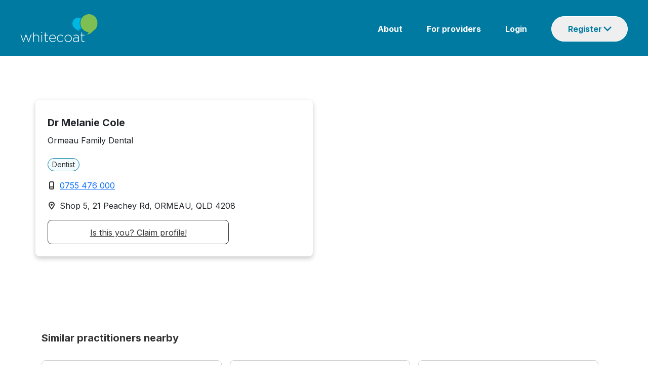

--- FILE ---
content_type: image/svg+xml
request_url: https://www.whitecoat.com.au/assets/images/mobile.svg
body_size: 145
content:
<svg width="10" height="16" viewBox="0 0 10 16" fill="none" xmlns="http://www.w3.org/2000/svg">
<path d="M2 13C2 13.6 2.4 14 3 14H7C7.5 14 8 13.5 8 13V3C8 2.4 7.6 2 7 2H3C2.5 2 2 2.5 2 3V13ZM7 0C8.7 0 10 1.3 10 3V13C10 14.7 8.7 16 7 16H3C1.3 16 0 14.7 0 13V3C0 1.3 1.3 0 3 0H7ZM2 10H8V12H2V10Z" fill="#333333"/>
</svg>


--- FILE ---
content_type: image/svg+xml
request_url: https://www.whitecoat.com.au/assets/images/home.svg
body_size: 54
content:
<svg width="16" height="15" viewBox="0 0 16 15" fill="none" xmlns="http://www.w3.org/2000/svg">
<path d="M16 7.2L13 4.5V1H11V2.7L8 0L0 7.1L1.4 8.6L2 8V15H14V8L14.6 8.6L16 7.2ZM12 13H4V6.4L8 2.8L12 6.4V13Z" fill="#1E1E1E"/>
</svg>
